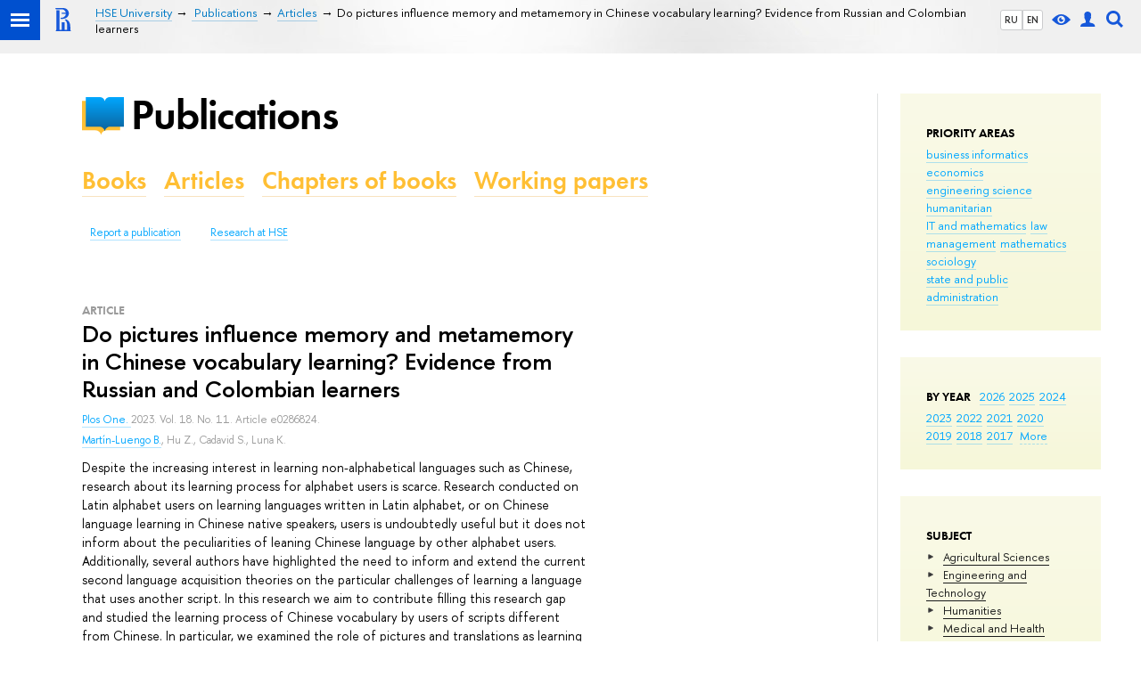

--- FILE ---
content_type: text/css; charset=utf-8
request_url: https://publications.hse.ru/f/src/global/css/vision.css
body_size: 4960
content:
.control_vision {
	cursor: pointer;
	background: no-repeat center;
}

.control_vision-link.control_vision-link {
	color: inherit;
	text-decoration: none;
	border-width: 0;
}

.control_vision svg {
	position: relative;
	top: 1px;
}

.detect_no-inlinesvg .control_vision {
	background-image: url('[data-uri]');
}

.control_white g {
	fill: #fff;
}

.control_black g {
	fill: #000;
}

.cut .sv-control, 
.cut .control_vision {
	display: none !important;
}

[data-panel="on"] .sv-control {
	display: block;
}

.sv-control {
	display: none;
	position: relative;
	z-index: 10;
	padding: 6px 0;
	text-align: center;
	font-family:  'FuturaPTWebDemi', "Helvetica Neue", Arial, sans-serif;
	background-color: #ddd;
	letter-spacing: normal !important;
	font-size: 18px !important;

}

.sv-control__block {
	display: inline-block;
	vertical-align: top;
	margin-right: 3.6rem;
	font-size: 0;
}

.sv-control__block:last-child {
	margin-right: 0;
}

.sv-control__list, .sv-control__item {
	margin: 0;
	padding: 0;
}

.sv-control__list {
	display: inline-block;
	vertical-align: top;
}

.sv-control__item, .sv-off {
	position: relative;
	box-sizing: border-box;
	cursor: pointer;
	display: inline-block;
	vertical-align: top;
	text-align: center;
	border-radius: 3px;
	min-width: 36px;
	height: 36px;
	line-height: 32px;
	border: 2px solid transparent;
	padding: 0 5px;
	letter-spacing: normal !important;
}

.sv-control__item {
	font-size: 18px !important;
	color: #000 !important;
	background-color: transparent !important;
}

.sv-control__block .sv-control__item {
	margin: 0 2px;
}

.sv-control__item.active {
	border: 2px solid #000;
}

.sv-control__item:not(.active):hover {
	border: 1px solid #000;
	line-height: 34px;
}

.sv-control__item:before {
	content: none;
}

.sv-off {
	font-size: 13px !important;
	color: #000 !important;
}

.sv-control__item--s_medium {
	font-size: 24px !important;
}

.sv-control__item--s_large {
	font-size: 30px !important;
}

.sv-control__item--ls_normal {
	width: 50px;
}

.sv-control__item--ls_medium {
	letter-spacing: 3px !important;
	text-indent: 2px;
	width: 60px;
}

.sv-control__item--ls_large {
	letter-spacing: 8px !important;
	text-indent: 4px;
	width: 75px;
}

.sv-control__item---color1 {
	color: #000 !important;
    background-color: #fff !important;
}
.sv-control__item---color2 {
    color: #fff !important;
    background-color: #000 !important;
}
.sv-control__item---color3 {
	color: #063462 !important;
    background-color: #9dd1ff !important;
}

.sv-control__item---color4 {
	color: #4d4b43 !important;
    background: #f7f3d6 !important;
}
.sv-control__item---color5 {
	color: #a9e44d !important;
    background: #3b2716 !important;
}

.sv-contrast .sv-control__item:after {
	content: '';
	box-sizing: border-box;
	position: absolute;
	top: 1px;
	left: 1px;
	bottom: 1px;
	right: 1px;
	height: 30px;
	border: 1px solid transparent;
}

.sv-control__item:not(.active):hover:after {
	top: 1px;
	left: 1px;
	bottom: 1px;
	right: 1px;
	height: 32px;
	border-color: #fff; 
}

.sv-contrast .sv-control__item.active:after {
	border-color: #fff;
}

.sv-control__item--image_on {
	background: no-repeat 50% 50%;
	background-image: url('[data-uri]');
	background-image: linear-gradient(transparent, transparent), url(/f/src/global/i/vision_images.svg);
}
.sv-control__item--image_off {
	background: no-repeat 50% 50%;
	background-image: url('[data-uri]');
	background-image: linear-gradient(transparent, transparent), url(/f/src/global/i/vision_no_images.svg);
}
/*js*/

[data-size="medium"] {font-size: 180%;}
[data-size="large"] {font-size: 200%;}
[data-spacing="medium"] {letter-spacing: 1px;}
[data-spacing="large"] {letter-spacing: 2px;}

[data-image="off"] img, [data-image="off"] svg {display: none;}
[data-image="off"] .main_slider__item,
[data-image="off"] .promo-block_top {
	background-image: none !important;
	background-color: transparent; 
}


[data-contrast="invert"],
[data-contrast="invert"] .main.main *,
[data-contrast="invert"] li,
[data-contrast="invert"] p,
[data-contrast="invert"] h1,
[data-contrast="invert"] h2,
[data-contrast="invert"] h3,
[data-contrast="invert"] h4,
[data-contrast="invert"] h5,
[data-contrast="invert"] h6
{
	color: #fff;
	background-color: #000;
}

[data-contrast="invert"] .page {
	box-shadow: none;
	border-left: 1px solid #fff;
	border-right: 1px solid #fff;
}

[data-contrast="invert"] .vis-bg,
[data-contrast="invert"] .navigation_dpo-sub,
[data-contrast="invert"] .dropdown ul,
[data-contrast="invert"] .js-switcher_tab__item.selected,
[data-contrast="invert"] .fa-sidemenu__popup:before,
[data-contrast="invert"] .switcher_tab__sub,
[data-contrast="invert"] .navigation_newl-sub,
[data-contrast="invert"] .m-selector__item,
[data-contrast="invert"] .popup-select,
[data-contrast="invert"] .fa-card__header--helper:after,
[data-contrast="invert"] .fa-sidebar,
[data-contrast="invert"] .fa-card,
[data-contrast="invert"] .header,
[data-contrast="invert"] .layout,
[data-contrast="invert"] .page,
[data-contrast="invert"] .post-meta__filter-ico svg,
[data-contrast="invert"].cut .popup_sitemap_left,
[data-contrast="invert"].cut .popup_sitemap_right,
[data-contrast="invert"].cut .popup_sitemap_wrapper,
[data-contrast="invert"].cut .header-board.is-open,
[data-contrast="invert"].cut .header-top
{
	background-color: #000 !important;
}



[data-contrast="blue"],
[data-contrast="blue"] .main.main *,
[data-contrast="blue"] li,
[data-contrast="blue"] p,
[data-contrast="blue"] h1,
[data-contrast="blue"] h2,
[data-contrast="blue"] h3,
[data-contrast="blue"] h4,
[data-contrast="blue"] h5,
[data-contrast="blue"] h6
{
	color: #063462;
	background-color: #9dd1ff;
}


[data-contrast="blue"] .vis-bg,
[data-contrast="blue"] .navigation_dpo-sub,
[data-contrast="blue"] .dropdown ul,
[data-contrast="blue"] .js-switcher_tab__item.selected,
[data-contrast="blue"] .fa-sidemenu__popup:before,
[data-contrast="blue"] .switcher_tab__sub,
[data-contrast="blue"] .navigation_newl-sub,
[data-contrast="blue"] .m-selector__item,
[data-contrast="blue"] .popup-select,
[data-contrast="blue"] .fa-card__header--helper:after,
[data-contrast="blue"] .fa-sidebar,
[data-contrast="blue"] .fa-card,
[data-contrast="blue"] .header,
[data-contrast="blue"] .layout,
[data-contrast="blue"] .page,
[data-contrast="blue"] .post-meta__filter-ico svg,
[data-contrast="blue"].cut .popup_sitemap_left,
[data-contrast="blue"].cut .popup_sitemap_right,
[data-contrast="blue"].cut .popup_sitemap_wrapper,
[data-contrast="blue"].has-sidebar .header-board,
[data-contrast="blue"].cut .header-top
{
	background-color: #9dd1ff !important;
}


[data-contrast="beige"],
[data-contrast="beige"] .main.main *,
[data-contrast="beige"] li,
[data-contrast="beige"] p,
[data-contrast="beige"] h1,
[data-contrast="beige"] h2,
[data-contrast="beige"] h3,
[data-contrast="beige"] h4,
[data-contrast="beige"] h5,
[data-contrast="beige"] h6
{
	color: #4d4b43;
	background-color: #f7f3d6;
}

[data-contrast="beige"] .vis-bg,
[data-contrast="beige"] .navigation_dpo-sub,
[data-contrast="beige"] .dropdown ul,
[data-contrast="beige"] .js-switcher_tab__item.selected,
[data-contrast="beige"] .fa-sidemenu__popup:before,
[data-contrast="beige"] .switcher_tab__sub,
[data-contrast="beige"] .navigation_newl-sub,
[data-contrast="beige"] .m-selector__item,
[data-contrast="beige"] .popup-select,
[data-contrast="beige"] .fa-card__header--helper:after,
[data-contrast="beige"] .fa-sidebar,
[data-contrast="beige"] .fa-card,
[data-contrast="beige"] .header,
[data-contrast="beige"] .layout,
[data-contrast="beige"] .page,
[data-contrast="beige"] .post-meta__filter-ico svg,
[data-contrast="beige"].cut .popup_sitemap_left,
[data-contrast="beige"].cut .popup_sitemap_right,
[data-contrast="beige"].cut .popup_sitemap_wrapper,
[data-contrast="beige"].has-sidebar .header-board,
[data-contrast="beige"].cut .header-top
{
	background-color: #f7f3d6 !important;
}

[data-contrast="brown"],
[data-contrast="brown"] .main.main *,
[data-contrast="brown"] li,
[data-contrast="brown"] p,
[data-contrast="brown"] h1,
[data-contrast="brown"] h2,
[data-contrast="brown"] h3,
[data-contrast="brown"] h4,
[data-contrast="brown"] h5,
[data-contrast="brown"] h6
{
	color: #a9e44d;
	background-color: #3b2716;
}

[data-contrast="brown"] .vis-bg,
[data-contrast="brown"] .navigation_dpo-sub,
[data-contrast="brown"] .dropdown ul,
[data-contrast="brown"] .js-switcher_tab__item.selected,
[data-contrast="brown"] .fa-sidemenu__popup:before,
[data-contrast="brown"] .switcher_tab__sub,
[data-contrast="brown"] .navigation_newl-sub,
[data-contrast="brown"] .m-selector__item,
[data-contrast="brown"] .popup-select,
[data-contrast="brown"] .fa-card__header--helper:after,
[data-contrast="brown"] .fa-sidebar,
[data-contrast="brown"] .fa-card,
[data-contrast="brown"] .header,
[data-contrast="brown"] .layout,
[data-contrast="brown"] .page,
[data-contrast="brown"] .post-meta__filter-ico svg,
[data-contrast="brown"].cut .popup_sitemap_left,
[data-contrast="brown"].cut .popup_sitemap_right,
[data-contrast="brown"].cut .popup_sitemap_wrapper,
[data-contrast="brown"].has-sidebar .header-board,
[data-contrast="brown"].cut .header-top
{
	background-color: #3b2716 !important;
}

[data-contrast] .vis-color,
[data-contrast] .vis-color *,
[data-contrast] .vis-color:before,
[data-contrast] .vis-color:after {
	color: inherit !important;
}

[data-contrast] .link, 
[data-contrast] a:link, 
[data-contrast] a:visited {
	color: inherit !important;
	border-color: currentColor !important; 
}

[data-contrast] .navigation_newl > li.selected,
[data-contrast] .link:hover, 
[data-contrast] a:hover {
	border-bottom-color: transparent !important; 
}

[data-contrast] .footer__border {
	background: currentColor;
}

[data-contrast] .navigation_dpo li.selected, 
[data-contrast] .navigation_dpo li:hover,
[data-contrast] .b-soc-media,
[data-contrast] .splash_brown,
[data-contrast] .card {
	border-radius: 5px;
	border: 1px solid;
	color: inherit;
	background: transparent;
}

[data-contrast] .owl-pagination,
[data-contrast] .person:hover,
[data-contrast] .b-filters,
[data-contrast] .big_counter:after,
[data-contrast] .navigation_newl > li.selected,
[data-contrast] .navigation_newl > li:hover,
[data-contrast] .fotorama,
[data-contrast] .footer,
[data-contrast] .blackboard-item__date__inner,
[data-contrast] .edu-programm__item:hover,
[data-contrast] .b-calendar__fader-left, [data-contrast] .b-calendar__fader-right,
[data-contrast] a.button, [data-contrast] .button,
[data-contrast] .b-advanced-search,
[data-contrast] .posts_similar,
[data-contrast] .blockquote {
	background: transparent;
}

[data-contrast] .section,
[data-contrast] .header-b-cell-decor,
[data-contrast] .page,
[data-contrast] .static_banner,
[data-contrast] .layout_decor,
[data-contrast] .header {
	background-image: none !important;
}

[data-contrast] .grid,
[data-contrast] .layout_bg {
	background-color: transparent !important;
	background-image: none !important;
}

[data-contrast] .fa-sidemenu__popup:before,
[data-contrast] .layout_bg {
	border-right: 1px solid; 
}

[data-contrast] .abc-filter__letter:not(.abc-filter__letter_current),
[data-contrast] .footer,
[data-contrast] .iq-search__input,
[data-contrast] .event__source,
[data-contrast] .event__date,
[data-contrast] .big_counter:after,
[data-contrast] .logo__subtitle,
[data-contrast] .post__date,
[data-contrast] .section_more,
[data-contrast] .section_title,
[data-contrast] .fittext,
[data-contrast] .l-sidebar_white,
[data-contrast] .dpo-sidebar-section,
[data-contrast] .from-social__date,
[data-contrast] .b-media__date,
[data-contrast] .links-white,
[data-contrast] .header,
[data-contrast] .header_body,
[data-contrast] .breadcrumb_current,
[data-contrast] .edu-programm__caption,
[data-contrast] .b-day-number,
[data-contrast] .b-month__day,
[data-contrast] .b-week-day,
[data-contrast] .b-month__name,
[data-contrast] .post-meta__year,
[data-contrast] .post-meta__month,
[data-contrast] .fa-grey,
[data-contrast] .grey,
[data-contrast] .articleMetaItem__label {
	color: inherit;
}

[data-contrast] input::-webkit-input-placeholder {
	color: inherit !important;
}
[data-contrast] input::-moz-input-placeholder {
	color: inherit !important;
}
[data-contrast] input::-ms-input-placeholder {
	color: inherit !important;
}

[data-contrast] .switcher_tab > li:after,
[data-contrast] .switcher_tab > li:before,
[data-contrast] .navigation_newl > li:hover:before, 
[data-contrast] .navigation_newl > li.selected:before,
[data-contrast] .navigation_newl > li:hover:after, 
[data-contrast] .navigation_newl > li.selected:after,
[data-contrast] .card_decor-bottom:after,
[data-contrast] .header:before,
[data-contrast] .posts_similar:before,
[data-contrast]  .tag_torn:after {
	content: none;
}

[data-contrast] .navigation_dpo-sub,
[data-contrast] .popup_sitemap_content,
[data-contrast].cut  .header-top:after,
[data-contrast] .fa-sidemenu__header,
[data-contrast] .fa-sidemenu__item,
[data-contrast] .popup-select,
[data-contrast] .footer,
[data-contrast] .b-greetings__item,
[data-contrast] .pages-control,
[data-contrast] .b-month__border,
[data-contrast] .card__head,
[data-contrast] .sidebar {
	border-color: inherit;
}

[data-contrast] .vis-border,
[data-contrast] .iq-search_box,
[data-contrast] .dropdown ul,
[data-contrast] .switcher_tab__sub,
[data-contrast] .switcher_tab > li,
[data-contrast] .navigation_newl-sub,
[data-contrast] .navigation_newl > li.selected,
[data-contrast] .navigation_newl > li:hover,
[data-contrast] .navigation_dpo-sub {
	border: 1px solid;
}

[data-contrast] .switcher_tab,
[data-contrast]:not(.has-sidebar) .header-board,
[data-contrast] .section,
[data-contrast] .g-day__extended,
[data-contrast] .header_dark_gradient,
[data-contrast] .edu-programm__header,
[data-contrast] .footer__breadcrumbs,
[data-contrast] .xline,
[data-contrast] .xline_behind:before,  [data-contrast] .xline_behind:after {
	background: transparent;
	border-bottom: 1px solid;
}

[data-contrast]  .tag.tag_torn {
    border-right-width: 1px !important;
    border-radius: 3px;
    background: transparent;

}

[data-contrast] .fa-card,
[data-contrast] .g-day__extended,
[data-contrast] .button,
[data-contrast] .posts_similar,
[data-contrast] .blockquote {
	color: inherit;
	border: 1px solid;
	border-bottom-color: currentColor !important;
}

[data-contrast] .tag:hover,
[data-contrast] .fa-card:hover,
[data-contrast] .button:hover {
	border-bottom-color: currentColor !important;
}

[data-contrast] .navigation_dpo > li:hover:after, 
[data-contrast].navigation_dpo > li.active:after {
	border-right-color: currentColor !important;
}


[data-contrast] .page,
[data-contrast] .popup_sitemap {
	border-left: 1px solid;
	border-right: 1px solid;
}


[data-contrast].cut .header-top:after,
[data-contrast] .page,
[data-contrast] .popup_sitemap.layout,
[data-contrast] .fa-card,
[data-contrast] .g-day__extended {
	box-shadow: none;
}

[data-contrast] .tag:hover,
[data-contrast] .button:hover {
	opacity: .7;
}

[data-contrast] .control_lang2_item.activated, 
[data-contrast] .control_lang2_item.activated a  {
	color: #000;
	background-color: #fff;
}

[data-contrast] li.js-switcher_tab__item:not(.selected),
[data-contrast] li.js-switcher_tab__more {
	border-left-color: transparent; 
}


/*owl carousel*/
[data-contrast] .owl-prev {
	border-left-color: inherit;
	border-bottom-color: inherit;
}

[data-contrast] .owl-next {
	border-right-color: inherit;
	border-bottom-color: inherit;
}
[data-contrast] .owl-pagination {
	background: transparent;
}
[data-contrast] .owl-page span {
	background: currentColor!important;
}
[data-contrast] .owl-page.active span {
	border-color: inherit!important;
}
[data-contrast] .owl-controls:before,
[data-contrast] .owl-controls:after {
	background: currentColor!important;
}
